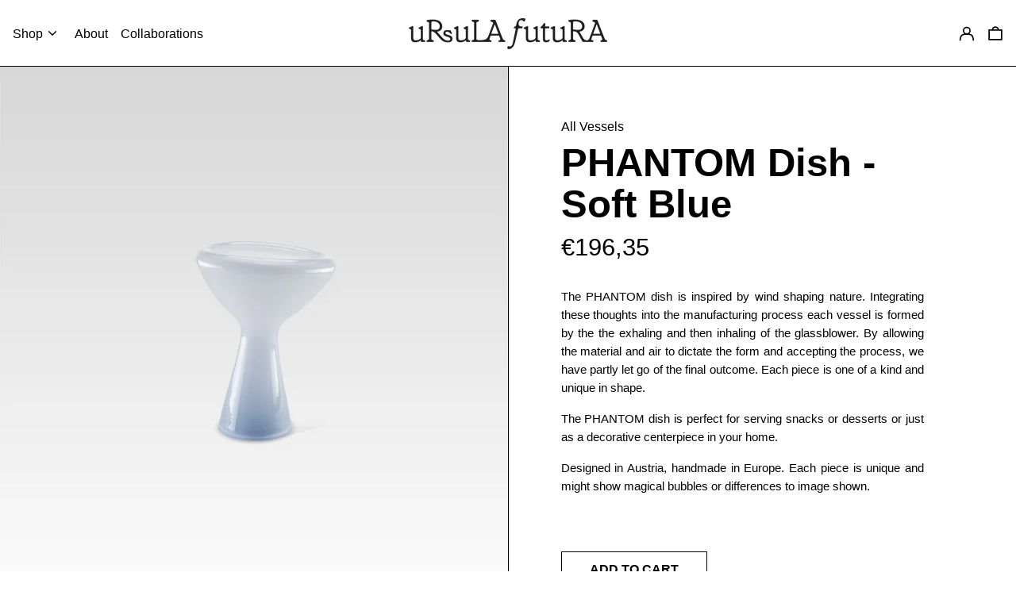

--- FILE ---
content_type: text/css
request_url: https://www.ursulafutura.com/cdn/shop/t/24/assets/custom.css?v=26358202999113761171767182510
body_size: 2071
content:
/** Shopify CDN: Minification failed

Line 12:14 Expected ")" to end URL token
Line 19:14 Expected ")" to end URL token
Line 26:14 Expected ")" to end URL token
Line 33:14 Expected ")" to end URL token
Line 366:2 "fonr-weight" is not a known CSS property

**/
@font-face {
  font-family: "Scto Grotesk";
  src: url({{ "Scto_Grotesk_A_Regular.woff" | asset_url }}) format("Regular");
  font-display: swap;
  font-weight: normal;
}

@font-face {
  font-family: "Scto Grotesk Bold";
  src: url({{ "Scto_Grotesk_A_Bold.woff" | asset_url }}) format("Bold");
  font-display: swap;
  font-weight: bold;
}

@font-face {
  font-family: "Scto Grotesk Light";
  src: url({{ "Scto_Grotesk_A_Light.woff" | asset_url }}) format("Light");
  font-display: swap;
  font-weight: light;
}

@font-face {
  font-family: "Scto Grotesk Medium";
  src: url({{ "Scto_Grotesk_A_Medium.woff" | asset_url }}) format("Medium");
  font-display: swap;
  font-weight: medium;
}

:root {
  --body-primary: 'Scto Grotesk', sans-serif;
  --heading-font: 'Scto Grotesk Bold', sans-serif;
}
button.hover\:text-scheme-accent:hover {
  background: #000 !important;
  color: #fff !important;
  transition: ease-in-out all .2s;
}
input:focus,
input:focus-visible,
.newsletter-success:focus-visible,
form:focus-visible {
  outline: none !important;
}

/* hide button on all pages except for homepage */
.newsletter-popup-button {
  display: none;
}

body.template-index .newsletter-popup-button {
  display: block; 
}
/* 2025 march 14 */
#transcyBtnSwitcher {
}
[data-section-type="header"],
[data-section-type="header"] header,
[data-section-type="header"] header nav {
  height: 84px;
}
.fix-padding {
  align-items: center !important;
  height: 84px;
}
.header-logo {
}
.product-custom-code {
  padding-left: 50px;
}
.transcy-switcher-manual {
  margin: 16px 0 !important;
}
#transcyBtnSwitcher {
  margin-right: -9px !important;
}
.product-inventory-status-block {
  padding-left: 50px;
}

.product-inventory-status-block {
  font-size: 15px;
  line-height: 23px;
  font-family: var(--body-primary);
}
.orange-stock,
.green-stock,
.red-stock {
  position: relative;
  font-size: 15px;
  line-height: 23px;
  font-family: var(--body-primary);
}

.red-stock:before {
  content: '';
  position: absolute;
  bottom: -5px;
  left: 0;
  right: 0;
  color: red;
  z-index: 1;
  border-bottom: 2px solid;  
}
.green-stock:before {
  content: '';
  position: absolute;
  bottom: -5px;
  left: 0;
  right: 0;
  color: green;
  z-index: 1;
  border-bottom: 2px solid;
}
.orange-stock:before {
  content: '';
  position: absolute;
  bottom: -5px;
  left: 0;
  right: 0;
  color: orange;
  z-index: 1;
  border-bottom: 2px solid;
}
@media(max-width: 768px) {
  .product-inventory-status-block {
    padding-left: 15px;
  }
  .right-icons {
    align-items: center;
  }
  .transcy-select-language-items {
    left: -110px !important;
  }
  .transcy-switcher-manual .transcy-switcher-item-primary {
    border: 0 !important;
  }
}
/* 2025 march 14 ends */
.add-to-cart-wrapper {
  display: flex;
  align-items: center;
}
.add-to-cart-container {
  width: max-content !important;
}
.preorder-notice {
  color: #3300EB;
  width: 65%;
  display: flex;
  padding-left: 25px;
  font-size: 15px;
  line-height: 23px;
}
@media(max-width: 920px) {
  .add-to-cart-container {
    width: 100% !important;
  }
  .add-to-cart-wrapper {
    flex-direction: column;
  }
  .preorder-notice {
    width: 100%;
    padding-left: 0;
    padding-top: 25px;
  }
}
/* newsletter success */
.success-footer {
  background: #3300eb !important;
}

.succcess-inner {
  max-width: 480px;
  display: flex;
  margin: 0 auto 40px;
  flex-direction: column;
}

.sucess-news {
  display: flex;
  align-items: center;
}

.success-info-msg img,
.sucess-news img {
  width: 15px !important;
  margin-left: 5px !important;
  margin-bottom: 3px !important;
}
.succcess-inner img:not(.success-image) {
  margin: 0 auto;
  width: 340px;
}
.succcess-inner h2 {
  text-align: left;
  margin-bottom: 5px;
}
.success-info-msg {
  font-size: 14px;
  display: flex;
  align-items: center;
}
.succcess-inner .success-info-msg {
  text-align: left;
}
@media(max-width: 820px) {
  .succcess-inner h2 {
    font-size: 22px;
  }
  .success-info-msg {
    font-size: 10px;
  }
  .full-grid {
    grid-template-columns: 1fr !important;
  }
}
body, span, p {
  font-family: var(--body-primary);
}

h1, h2, h3, h4, h5, h6,
h1 span, h2 span, h3 span, h4 span, h5 span,
h1 a, h2 a, h3 a,
.font-heading {
  font-family: var(--heading-font);
}

.header-currency form {
  display: flex;
  align-items: center;
}

.border-full-text {
  font-size: 15px;
}

.image-with-text-overlay {
  position: relative;
}

.image-with-text-overlay .sub_title {
  margin-bottom: 15px;
}

.custom-image-height {
  height: 90vh; 
  background-repeat: no-repeat; 
  background-size: cover;
  background-position: center center;
}

.custom-image-height-mobile {
  height: 480px;
  background-repeat: no-repeat; 
  background-size: cover;
  background-position: center center;
}

.border-full-text {
  border-width: var(--text-width);
  padding: 10px 25px;
}

.bottom-form {
  width: 33%;
  margin: 15px 0;
}

.footer_icon {
  max-width: 33%;
  margin-top: 40px;
}
html[lang="de"] .newsletter-popup-button {
  right: -115px;
}
.newsletter-popup-button {
  position: fixed;
  right: -71px;
  top: 400px;
  rotate: 90deg;
  color: #fff;
  text-transform: uppercase;
  background: #000;
  padding: 14px 15px;
  z-index: 100;
}

.sort-filter {
  display: flex;
  justify-content: space-between;
}

.sort-filter li {
  margin: 0 15px;
}

.grid-button-link {
  padding: 12px 20px;
  display: block;
}

.text-link-underline,
.grid-button-link {
  font-size: 15px;
  font-weight: bold;
  transition: ease-in-out all .1s;
}

.text-link-underline:hover,
.grid-button-link:hover {
  border-color: transparent !important;
  transition: ease-in-out all .1s;
}

.text-link-button {
  font-size: 15px;
  padding: 12px 20px;
}

#CollectionProductGrid li div.uppercase,
.type-product-grid-item div.uppercase {
  align-items: flex-end;
  display: flex;
}
#CollectionProductGrid li a span,
#CollectionProductGrid li a,
#CollectionProductGrid li div,
#CollectionProductGrid li s
#CollectionProductGrid li p,
.type-product-grid-item div.uppercase div {
  font-size: 15px;
  font-weight: normal;
}

.product-content-container {
  padding-top: 50px;
}

.product-content-container .collection-title:first-of-type {
  padding-left: 50px;
}

.product-content-container .product-title-block {
  padding-left: 50px;
  padding-right: 75px;
  margin-top: 10px;
  font-weight: bold;
}

.product-content-container .product-price-block {
  padding-left: 50px;
  padding-right: 75px;
  margin-top: 10px;
}

.product-content-container .product-title-block {
  fonr-weight: bold;
}

.product-content-container .product-block-description .rte {
  padding-left: 50px;
  padding-right: 100px;
  text-align: justify;
}

.product-content-container .product-block-description .rte {
  font-size: 15px;
  line-height: 23px;
  text-align: justify;
}

.product-content-container form {
  padding-left: 50px;
}

.product-content-container .collapsible-tab h2 {
  padding-left: 50px;
  font-weight: bold;
}

.product-content-container .collapsible-tab .rte {
  padding-left: 50px;
}

.product-content-container .collapsible-tab h2 button {
  font-weight: bold;
}

.product-details {
  display: grid;
  grid-template-columns: repeat(3, 1fr);
  gap: 20px;
}

.product-details-info div {
  padding-bottom: 5px;
  font-size: 15px; 
  text-align: justify;
}

.product-details-care {
  font-size: 15px; 
  line-height: 23px;
}

.product-shipping div span {
  font-size: 15px; 
  line-height: 23px;
}

.product-shipping div {
  display: grid;
  grid-template-columns: 1fr 1fr;
  margin-top: 6px;
}

.add-to-cart, .shopify-payment-button, .shopify-payment-button__button, .shopify-payment-button__button--branded {
  background: transparent;
  color: #000;
  text-transform: uppercase;
  font-weight: bold;
  width: max-content;
  padding: 12px 35px;
}

.sort-filter li[data-value="created-ascending"],
.sort-filter li[data-value="title-ascending"],
.sort-filter li[data-value="title-descending"] {
  display: none;
}

.sort-filter li[data-value="manual"] {
  order: 2
}

.sort-filter li[data-value="best-selling"] {
  order: 3;
}

.sort-filter li[data-value="price-ascending"] {
  order: 4
}

.sort-filter li[data-value="price-descending"] {
  order: 5
}
.sort-filter li[data-value="created-descending"] {
  order: 1;
}

.sort-button {
  text-transform: uppercase;
}

.sort-button .rotate {
  display: none;
}

.sort-hide-title {
  opacity: 0;
}

.sort-button .rotate.rotate-180 {
  display: block;
}

.collection-navigation a {
  font-weight: bold;
  text-transform: uppercase;
}

.button-overlay {
  position: absolute;
  bottom: 20px;
  left: 0;
  right: 0;
  width: 100%;
  text-align: center;
  z-index: 100;
}

.product-recommendations-container .grid {
  border-top: 1px solid #000;
}

.product-recommendations-container .section-title {
  text-align: left;
}

.product-recommendations-container li,
.product-recommendations-container a,
.product-recommendations-container p,
.product-recommendations-container span,
.product-recommendations-container s {
  font-size: 15px;
  font-weight: normal;
}

#CollectionFiltersForm {
  border: 0;
  width: 100%;
}

.collection-menu-list {
  display: flex;
  justify-content: flex-end;
}

.collection-menu-block {
  width: max-content;
  position: absolute;
  left: 0;
  right: 0;
  margin: 0 auto;
  z-index: 2;
}

.collection-list {
  gap: 1px;
  position: relative;
}

.collection-list li {
  outline: 1px solid #000;
}

.collection-list li:before {
  position: absolute;
  left: 0;
  right: 0;
  top: 0;
  bottom: 0;
  height: 100%;
  width: 100%;
  border: 1px solid #000;
}
.product-image-block {
  background-repeat: no-repeat;
  background-size: cover;
  background-position: center center;
  width: 100%;
  height: 100%;
}

.product-image-block img {
  opacity: 0;
}
/*
@media(max-width: 1600px) {
#CollectionProductGrid li,
#CollectionProductGrid li .gallery-image-cropped,
.custom-category-image {
  height: 450px;
}

#CollectionProductGrid li .gallery-image-cropped {
  padding-top: 0;
}
}*/

.product-variant-picker-block {
  padding-left: 50px;
  padding-right: 50px;
}

.product-variant-color-block-radio {
  gap: 1.25rem;
}

.product-variant-color-block-radio .variant-input:hover label > span {
  border: 1px solid #000;
}
.product-variant-color-block-radio .variant-selected {
  border-bottom: 1px solid #000;
}

.variant-color-block {
  width: 50%
}

.add-to-cart-container.has-variant-color-block {
  position: absolute;
  bottom: 107px;
  right: 25%;
  width: auto;
}

/* Newsletter */
.newsletter-popup-modal {
  max-width: 60%;
  margin: 6rem auto;
  padding: 0px;
  height: 500px;
}
.newsletter-popup-modal-wrapper {
  background: #fff;
  position: relative;
  overflow: hidden;
  height: 100%;
}
.newsletter-popup-modal__content-info {
  align-items: center;
}

.form-info-newsletter {
  position: absolute;
  right: 0;
  font-size: 12px;
}
.form-info {
  position: absolute;
  right: 20px;
  font-size: 12px;
}
.newsletter-popup-modal__content-info .form-info {
  bottom: 20px;
}
.popup-button {
 position: relative;
  margin-top: 20px;
}
.popup-button .border-full-text {
  display: flex;
  justify-content: center;
  width: 150px;
  margin: 0 auto;
}

.popup-button button:last-child {
  position: absolute;
    right: 0;
    top: 6px;
    width: 110px;
}

.popup-button button:last-child span {
  text-decoration: underline;
  font-size: 12px;
  color: gray;
}
.mobile-buy-button {
  display: none;
}
.desktop-buy-button {
  
}
.padding-left {
  padding-left:15px;
}
@media(max-width: 820px) {
  .newsletter-popup-modal-wrapper {
    height: auto;
  }
  .mobile-buy-button {
    display: block !important;
  }
  .mobile-buy-button .add-to-cart {
    width: 100%;
  }
  .desktop-buy-button {
    display: none;
  }
  .product-content-container {
    padding-top: 0;
  }
  .product-content-container .collection-title:first-of-type {
    padding-left: 15px;
  }
  .product-content-container .product-title-block,
  .product-content-container .product-price-block,
  .product-content-container .product-block-description .rte,
  .product-content-container form,
  .product-content-container .collapsible-tab h2,
  .product-content-container .collapsible-tab .rte {
    padding-left: 15px;
    padding-right: 15px;
  }
  .collection_description {
      padding: 15px !important;
  }
  .bottom-form {
    width: 90%;
    margin: 15px;
    position: relative;
  }
  .form-info {
    right: 0;
    font-size: 10px;
    bottom: -23px;
    text-align: center;
    left: 0;
  }
  .bottom-form button {
    margin-top: 10px;
  }
  .bottom-form .items-end {
    text-align: right;
  }
  .collection-menu-list {
    flex-direction: column;
  }
  .collection-menu-block {
    position: relative;
    width: 100%;
  }
  #CollectionFiltersForm {
    display: block;
  }
  #CollectionFiltersForm>div {
    float: right;
  }
  .sort-filter li {
    margin: 0 8px;
  }
  .sort-filter li label {
    font-size: 13px;
  }
  .newsletter-popup-modal__content-info {
    grid-template-columns: 1fr 1fr;
  }
  .newsletter-popup-modal {
    max-width: 97%;
    margin: 0 auto 0 5px;
    height: 500px;
  }
  .newsletter-popup-button {
  }
  .newsletter-popup-modal__content-info .form-info {
    bottom: 10px;
  }
  .popup-button {
    margin-top: 10px;
  }
  .popup-button button:last-child {
    right: -19px;
  }
  .popup-button .border-full-text {
    width: max-content;
    padding: 6px 6px;
    margin: 0;
  }
  .collection-navigation ul {
    white-space: unset;
    display: flex;
    flex-wrap: wrap;
    justify-content: space-between;
  }
  .sort-filter {
    flex-wrap: wrap;
  }
  .newsletter-label {
    padding-left: 15px;
    padding-right: 15px;
  }
  #CollectionProductGrid li a span, #CollectionProductGrid li a, 
  #CollectionProductGrid li div, #CollectionProductGrid li s 
  #CollectionProductGrid li p,
  .product-recommendations-container li,
  .product-recommendations-container a,
  .product-recommendations-container p,
  .product-recommendations-container span,
  .product-recommendations-container s {
    font-size: 10px;
  }
  #CollectionProductGrid li div.uppercase div:first-child,
  .type-product-grid-item div.uppercase div:first-child {
    width: 70%;
  }
  .type-product-grid-item div.uppercase div {
    font-size: 10px;
  }
  .product-details {
    grid-template-columns: 1fr;
  }
  .product-details-info {
    display: grid;
    grid-template-columns: 1fr 1fr;
  }
  .type-product-grid-item div.uppercase {
    padding: 0 10px;
    bottom: 10px;
  }
}

@media(max-width: 390px) {
  #MainContent {
    overflow-y: hidden;
  }
  .newsletter-popup-button {
    right: -71px;
  }
  
  .newsletter-popup-modal {
      max-width: 100%;
      margin: 0 auto;
  }
}

--- FILE ---
content_type: text/javascript
request_url: https://www.ursulafutura.com/cdn/shop/t/24/assets/product-image-zoom.min.js
body_size: -672
content:
(window.baselineWebpackJsonp=window.baselineWebpackJsonp||[]).push([[1],{41:function(e,n,o){"use strict";o.r(n);var a=o(39),i=o.n(a),s=o(40),t=o.n(s);const p={PhotoSwipe:i.a,PhotoSwipeUI_Default:t.a};n.default=p}}]);